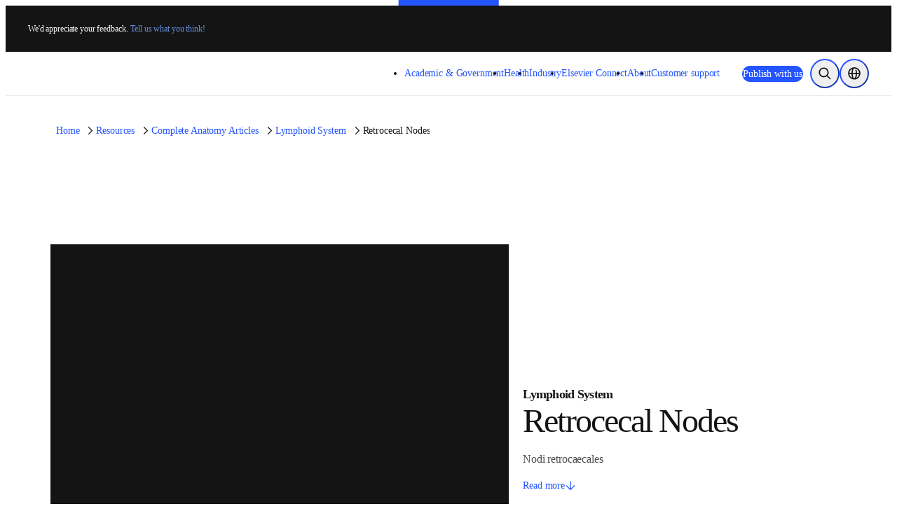

--- FILE ---
content_type: text/javascript;charset=utf-8
request_url: https://www.elsevier.com/scripts/remove-no-js-class.js
body_size: -299
content:
document.addEventListener('DOMContentLoaded', function () {
    document.documentElement.classList.remove('no-js');
});
